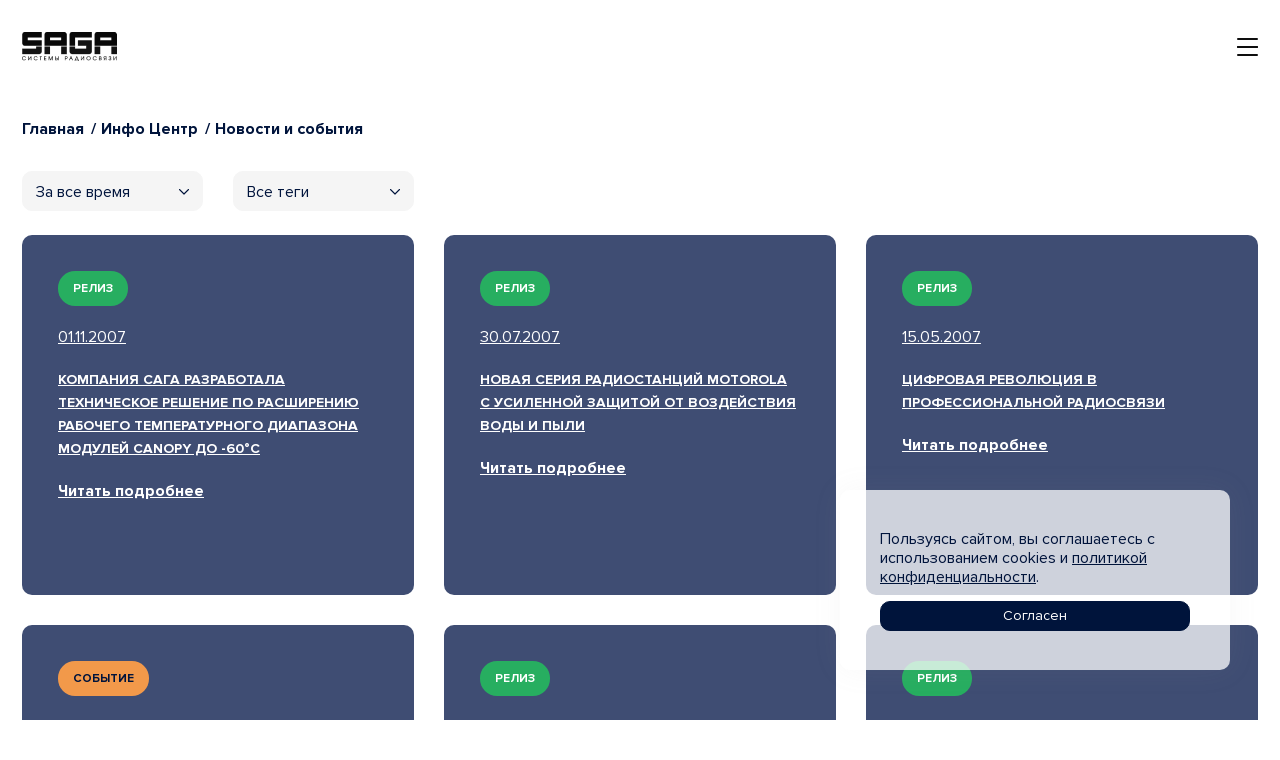

--- FILE ---
content_type: text/html; charset=UTF-8
request_url: https://sagainc.ru/press_centre/news/?PAGEN_1=10
body_size: 9726
content:
<!DOCTYPE html>
<html xmlns="https://www.w3.org/1999/xhtml">
<head>
    <meta name="viewport" content="width=device-width, initial-scale=1.0">
    <meta http-equiv="X-UA-Compatible" content="ie=edge">
    <meta name="format-detection" content="telephone=no">
    <link rel="icon" type="image/x-icon" href="/favicon.ico">
    <link rel="shortcut icon" href="favicon.ico" type="image/x-icon">
    <title>Новости и события компании САГА</title>
    <meta http-equiv="Content-Type" content="text/html; charset=UTF-8" />
<meta name="keywords" content="Новости и события, сага, сага инк, сага телеком, saga, saga inc, saga telecom, motorola, mototrbo" />
<meta name="description" content="Новости и события компании САГА" />
<script data-skip-moving="true">(function(w, d, n) {var cl = "bx-core";var ht = d.documentElement;var htc = ht ? ht.className : undefined;if (htc === undefined || htc.indexOf(cl) !== -1){return;}var ua = n.userAgent;if (/(iPad;)|(iPhone;)/i.test(ua)){cl += " bx-ios";}else if (/Windows/i.test(ua)){cl += ' bx-win';}else if (/Macintosh/i.test(ua)){cl += " bx-mac";}else if (/Linux/i.test(ua) && !/Android/i.test(ua)){cl += " bx-linux";}else if (/Android/i.test(ua)){cl += " bx-android";}cl += (/(ipad|iphone|android|mobile|touch)/i.test(ua) ? " bx-touch" : " bx-no-touch");cl += w.devicePixelRatio && w.devicePixelRatio >= 2? " bx-retina": " bx-no-retina";if (/AppleWebKit/.test(ua)){cl += " bx-chrome";}else if (/Opera/.test(ua)){cl += " bx-opera";}else if (/Firefox/.test(ua)){cl += " bx-firefox";}ht.className = htc ? htc + " " + cl : cl;})(window, document, navigator);</script>


<link href="/bitrix/cache/css/ru/sagainc/kernel_main/kernel_main_v1.css?176640808610074" type="text/css"  rel="stylesheet" />
<link href="/bitrix/js/ui/design-tokens/dist/ui.design-tokens.min.css?176640727023463" type="text/css"  rel="stylesheet" />
<link href="/bitrix/js/ui/fonts/opensans/ui.font.opensans.min.css?17664071472320" type="text/css"  rel="stylesheet" />
<link href="/bitrix/js/main/popup/dist/main.popup.bundle.min.css?176640801028056" type="text/css"  rel="stylesheet" />
<link href="/bitrix/cache/css/ru/sagainc/template_ed32f7267ba8594c507dd9c2e1e70a0c/template_ed32f7267ba8594c507dd9c2e1e70a0c_v1.css?17664080861863325" type="text/css"  data-template-style="true" rel="stylesheet" />




<script type="extension/settings" data-extension="main.date">{"formats":{"FORMAT_DATE":"DD.MM.YYYY","FORMAT_DATETIME":"DD.MM.YYYY HH:MI:SS","SHORT_DATE_FORMAT":"n\/j\/Y","MEDIUM_DATE_FORMAT":"M j, Y","LONG_DATE_FORMAT":"F j, Y","DAY_MONTH_FORMAT":"M j","DAY_SHORT_MONTH_FORMAT":"M j","SHORT_DAY_OF_WEEK_MONTH_FORMAT":"D, F j","SHORT_DAY_OF_WEEK_SHORT_MONTH_FORMAT":"D, M j","DAY_OF_WEEK_MONTH_FORMAT":"l, F j","FULL_DATE_FORMAT":"l, F j, Y","SHORT_TIME_FORMAT":"g:i a","LONG_TIME_FORMAT":"g:i:s a"}}</script>



</head>
<body>
<div id="panel"></div>
<div class="header__container" id="header"></div>
<header class="header">
    <div class="header__inner container-fluid container-fluid-max bg-white">
        <div class="row align-items-center">
            <div class="col-10 col-xl-1">
                <div class="d-flex align-items-center">
                    <a class="navbar-brand" href="/">
                        <img src="/local/templates/sagainc/html/build/picture/upload/logo.png" alt="">
                    </a>
                </div>
            </div>
            <div class="col-2 d-xl-none d-flex justify-content-end">
                <button class="navbar-toggler _small d-block d-xl-none" type="button" data-toggle="collapse" data-target="#navbarNav" aria-controls="navbarNav" aria-expanded="false" aria-label="Toggle navigation"><span
                            class="navbar-toggler-icon-custom _rounded"></span><span class="navbar-toggler-icon-custom _rounded"></span><span class="navbar-toggler-icon-custom _rounded"></span><span
                            class="navbar-toggler-icon-custom _rounded"></span></button>
            </div>
            <div class="col-12 col-xl-5">
                <div class="header__nav ml-xl-6 pr-up-to-xl-0 pl-up-to-xl-0">
                    <nav class="navbar navbar-expand-xl p-0 d-flex">
    <div class="collapse navbar-collapse text-center" id="navbarNav">
        <div class="header__search-item d-xl-none my-4">
            <form class="header__search-container" method="post" name="login" action="/search/">
                <div class="form-group mb-0">
                    <button class="btn header__search go-search header__search-container-btn header__search-container-btn-search" type="submit"><i class="icon icon-search"></i></button>
                    <input class="form-control header__search-container-input" type="text" placeholder="Поиск по названию">
                </div>
            </form>
        </div>
                    <ul class="navbar-nav mr-auto _full-width text-left">
                                    <li class="nav-item nav-item-drop">
                                                                                    <a href="/about/" class="nav-link-section">
                                    <span class="mb-0 nav-link text-uppercase font-weight-bold header__nav-item dropdown-toggle" data-toggle="collapse" role="button"
                                          data-target="#menu-tab_0-dropdown" aria-expanded="false" aria-controls="menu-tab_0-dropdown">О компании</span>
                               </a>
                                                                                                        <div class="nav-link-dropdown collapse" id="menu-tab_0-dropdown" data-parent="#navbarNav">
                                <div class="container-fluid container-fluid-max">
                                    <div class="row w-100">
                                        <div class="col-12">
                                            <ul class="list-unstyled mb-0">
                                                                                                    <li class="mb-4"><a class="text-uppercase nav-link-dropdown-item font-weight-bold nav-link-dropdown-item-primary"
                                                                                                                                                href="/about/">История компании</a></li>
                                                                                                    <li class="mb-4"><a class="text-uppercase nav-link-dropdown-item font-weight-bold nav-link-dropdown-item-primary"
                                                                                                                                                href="/about/suppliers/">Наши поставщики</a></li>
                                                                                                    <li class=""><a class="text-uppercase nav-link-dropdown-item font-weight-bold nav-link-dropdown-item-primary"
                                                                                                                                                href="/about/contacts/">Контактная информация</a></li>
                                                                                                <!--li.mb-1-->
                                                <!--	a(href="#" data-link-menu="#nav-link-dropdown3").text-uppercase.nav-link-dropdown-item.font-weight-bold.nav-link-dropdown-item-primary.nav-link-dropdown-item-arrow Цифровые системы радиосвязи DMR-->
                                            </ul>
                                        </div>
                                        <!--                                            <div class="col-xl-7 col-xl-8 border-left nav-link-dropdown-hide d-none" id="nav-link-dropdown3">-->
                                        <!--                                                <ul class="list-unstyled pl-4">-->
                                        <!--                                                    <li class="mb-3"><a class="text-uppercase nav-link-dropdown-item font-weight-bold" href="#">Страница</a></li>-->
                                        <!--                                                    <li class="mb-3"><a class="text-uppercase nav-link-dropdown-item font-weight-bold" href="#">Страница</a></li>-->
                                        <!--                                                    <li class="mb-3"><a class="text-uppercase nav-link-dropdown-item font-weight-bold" href="#">Страница</a></li>-->
                                        <!--                                                    <li><a class="text-uppercase nav-link-dropdown-item font-weight-bold" href="#">Страница</a></li>-->
                                        <!--                                                </ul>-->
                                        <!--                                            </div>-->
                                    </div>
                                </div>
                            </div>
                                            </li>
                                    <li class="nav-item">
                                                                                    <a href="/catalog/" class="nav-link text-uppercase font-weight-bold header__nav-item">
                                    Каталог                                </a>
                                                                                                </li>
                                    <li class="nav-item nav-item-drop">
                                                                                    <a href="/press_centre/" class="nav-link-section">
                                    <span class="mb-0 nav-link text-uppercase font-weight-bold header__nav-item dropdown-toggle" data-toggle="collapse" role="button"
                                          data-target="#menu-tab_2-dropdown" aria-expanded="false" aria-controls="menu-tab_2-dropdown">Инфо-Центр</span>
                               </a>
                                                                                                        <div class="nav-link-dropdown collapse" id="menu-tab_2-dropdown" data-parent="#navbarNav">
                                <div class="container-fluid container-fluid-max">
                                    <div class="row w-100">
                                        <div class="col-12">
                                            <ul class="list-unstyled mb-0">
                                                                                                    <li class="mb-4"><a class="text-uppercase nav-link-dropdown-item font-weight-bold nav-link-dropdown-item-primary"
                                                                                                                                                href="/press_centre/news/">Новости и события</a></li>
                                                                                                    <li class=""><a class="text-uppercase nav-link-dropdown-item font-weight-bold nav-link-dropdown-item-primary"
                                                                                                                                                href="/press_centre/info/">Полезная информация</a></li>
                                                                                                <!--li.mb-1-->
                                                <!--	a(href="#" data-link-menu="#nav-link-dropdown3").text-uppercase.nav-link-dropdown-item.font-weight-bold.nav-link-dropdown-item-primary.nav-link-dropdown-item-arrow Цифровые системы радиосвязи DMR-->
                                            </ul>
                                        </div>
                                        <!--                                            <div class="col-xl-7 col-xl-8 border-left nav-link-dropdown-hide d-none" id="nav-link-dropdown3">-->
                                        <!--                                                <ul class="list-unstyled pl-4">-->
                                        <!--                                                    <li class="mb-3"><a class="text-uppercase nav-link-dropdown-item font-weight-bold" href="#">Страница</a></li>-->
                                        <!--                                                    <li class="mb-3"><a class="text-uppercase nav-link-dropdown-item font-weight-bold" href="#">Страница</a></li>-->
                                        <!--                                                    <li class="mb-3"><a class="text-uppercase nav-link-dropdown-item font-weight-bold" href="#">Страница</a></li>-->
                                        <!--                                                    <li><a class="text-uppercase nav-link-dropdown-item font-weight-bold" href="#">Страница</a></li>-->
                                        <!--                                                </ul>-->
                                        <!--                                            </div>-->
                                    </div>
                                </div>
                            </div>
                                            </li>
                                    <li class="nav-item">
                                                                                    <a href="/partnersform/" class="nav-link text-uppercase font-weight-bold header__nav-item">
                                    Партнерам                                </a>
                                                                                                </li>
                            </ul>
                            <a class="btn pt-3 pb-3 font-weight-bold text-uppercase _bordered mx-auto mx-xl-none text-nowrap my-4 d-xl-none d-inline-block" data-toggle="modal" data-target="#formLogin">Личный кабинет партнера</a>
            </div>
</nav>                </div>
            </div>
            <div class="col-6 d-none d-xl-block">
                <div class="d-flex align-items-center justify-content-end">
                    <div class="d-flex position-relative justify-content-between w-100 ml-3">
                        <form class="header__search-container mr-3" method="get" action="/search/">
                            <div class="form-group mb-0 pl-1 pr-1">
                                <button class="btn header__search go-search header__search-container-btn header__search-container-btn-search" type="submit"><i class="icon icon-search"></i></button>
                                <input class="form-control header__search-container-input" name="q" type="text" placeholder="Поиск по названию">
                            </div>
                            <button class="btn header__search header__search-close header__search-container-btn"><i class="icon icon-close"></i></button>
                        </form>
                        <div class="d-block">
                            <a class="d-none d-xl-inline-flex align-items-center header__phone mr-xl-3 pt-xl-3 pb-xl-3" href="tel:+7 (495) 967-98-00"><span class="font-weight-bold">+7 (495) 967-98-00</span></a>
                            <a class="d-none d-xl-inline-flex align-items-center header__phone header__phone-mail ml-xl-3 pt-xl-3 pb-xl-3" href="mailto:postbox@sagainc.ru"><span
                                        class="font-weight-bold">postbox@sagainc.ru</span></a>
                        </div>
                        <div class="d-flex px-3 pt-2">
                                                        <button class="btn header__search header__search-run px-3 pt-1"><i class="icon icon-search"></i></button>
                        </div>
                    </div>
                                            <a class="btn pt-3 pb-3 px-6 font-weight-bold text-uppercase _bordered text-nowrap" data-toggle="modal" data-target="#formLogin">Личный кабинет партнера</a>
                                    </div>
            </div>
        </div>
    </div>
</header>
<div class="wrapper">
    <div class="container-fluid container-fluid-max">
        <div class="row">
            <div class="col-md-12 mt-6">
                <nav aria-label="breadcrumb" class="d-none d-md-block"><ol class="breadcrumb _slash" itemscope itemtype="https://schema.org/BreadcrumbList"><li class="breadcrumb-item" itemprop="itemListElement" itemscope itemtype="https://schema.org/ListItem"><a class="font-weight-bold" href="/" itemprop="item"><span itemprop="name">Главная</span></a><meta itemprop="position" content="1"></li> <li class="breadcrumb-item" itemprop="itemListElement" itemscope itemtype="https://schema.org/ListItem"><a class="font-weight-bold" href="/press_centre/" itemprop="item"><span itemprop="name">Инфо Центр</span></a><meta itemprop="position" content="2"></li> <li class="breadcrumb-item font-weight-bold" aria-current="page" itemprop="itemListElement" itemscope itemtype="https://schema.org/ListItem"><span itemprop="name">Новости и события</span><meta itemprop="position" content="3"></li> </ol></nav><div class="d-block d-md-none mb-3"><a class="font-weight-bold text-decoration-none" href="/press_centre/"><span>Назад</span></a></div>            </div>
        </div>

        

	 <form name="arrFilter_form" action="/press_centre/news/?PAGEN_1=10" method="get">
		<input type="hidden" name="set_filter" value="Y">
				<div class="row align-items-end justify-content-between mt-3">
			<div class="col-lg-6 col-xl-7">
									<div class="row flex-column flex-sm-row">
													<div class="col-6 col-sm-4 mb-4">
								<select class="select2 w-100 js-quick-filter">
																			<option value="0" data-query="arrFilter_DATE_ACTIVE_FROM_1=&arrFilter_DATE_ACTIVE_FROM_2=&DATE_OPTION=" >За все время</option>
																				<option value="1" data-query="arrFilter_DATE_ACTIVE_FROM_1=31.12.2025&arrFilter_DATE_ACTIVE_FROM_2=31.01.2026&DATE_OPTION=MONTH" >За месяц</option>
																				<option value="2" data-query="arrFilter_DATE_ACTIVE_FROM_1=31.01.2025&arrFilter_DATE_ACTIVE_FROM_2=31.01.2026&DATE_OPTION=YEAR" >За год</option>
																				
								</select>
							</div>								
															<div class="col-6 col-sm-4 mb-4">
									<select class="select2 w-100 js-quick-filter">
																					<option value="0" data-query="arrFilter_pf%5BTAGS%5D=" >Все теги</option>
																						<option value="1" data-query="arrFilter_pf%5BTAGS%5D%5B0%5D=72" >Мероприятие</option>
																						<option value="2" data-query="arrFilter_pf%5BTAGS%5D%5B0%5D=73" >Релиз</option>
																						<option value="3" data-query="arrFilter_pf%5BTAGS%5D%5B0%5D=74" >Событие</option>
																					
									</select>
								</div>								
								
                                            </div>
								</div>
		</div>
	</form>
	    <div class="row">
                    <div class="col-md-6 mb-6 col-lg-4">
                <a class="news-block" href="/press_centre/news/388/" >
                                                <span class="news-block__tag bg-success text-white">Релиз</span>
                                                <div class="news-block__date">01.11.2007</div>
                    <div class="news-block__title">Компания САГА разработала техническое решение по расширению рабочего температурного диапазона модулей Canopy до -60°С</div>
                    <div class="news-block__link">Читать подробнее</div>
                </a>
            </div>
                        <div class="col-md-6 mb-6 col-lg-4">
                <a class="news-block" href="/press_centre/news/60/" >
                                                <span class="news-block__tag bg-success text-white">Релиз</span>
                                                <div class="news-block__date">30.07.2007</div>
                    <div class="news-block__title">Новая серия радиостанций Мotorola с усиленной защитой от воздействия воды и пыли</div>
                    <div class="news-block__link">Читать подробнее</div>
                </a>
            </div>
                        <div class="col-md-6 mb-6 col-lg-4">
                <a class="news-block" href="/press_centre/news/54/" >
                                                <span class="news-block__tag bg-success text-white">Релиз</span>
                                                <div class="news-block__date">15.05.2007</div>
                    <div class="news-block__title">Цифровая революция в профессиональной радиосвязи</div>
                    <div class="news-block__link">Читать подробнее</div>
                </a>
            </div>
                        <div class="col-md-6 mb-6 col-lg-4">
                <a class="news-block" href="/press_centre/news/47/" >
                                                <span class="news-block__tag bg-orange text-dark">Событие</span>
                                                <div class="news-block__date">15.05.2007</div>
                    <div class="news-block__title">САГА удостоена награды от компании Motorola за самые успешные продажи системного оборудования на территории стран Европы, Центральной Азии и Африки в 2006 году.</div>
                    <div class="news-block__link">Читать подробнее</div>
                </a>
            </div>
                        <div class="col-md-6 mb-6 col-lg-4">
                <a class="news-block" href="/press_centre/news/85/" >
                                                <span class="news-block__tag bg-success text-white">Релиз</span>
                                                <div class="news-block__date">16.10.2006</div>
                    <div class="news-block__title">Расширение линейки радиостанций ЕРМАК диапазона 300 МГц</div>
                    <div class="news-block__link">Читать подробнее</div>
                </a>
            </div>
                        <div class="col-md-6 mb-6 col-lg-4">
                <a class="news-block" href="/press_centre/news/87/" >
                                                <span class="news-block__tag bg-success text-white">Релиз</span>
                                                <div class="news-block__date">29.09.2006</div>
                    <div class="news-block__title">Обновление ассортимента аксессуаров Motorola</div>
                    <div class="news-block__link">Читать подробнее</div>
                </a>
            </div>
                        <div class="col-md-6 mb-6 col-lg-4">
                <a class="news-block" href="/press_centre/news/167/" >
                                                <span class="news-block__tag bg-warning text-dark">Мероприятие</span>
                                                <div class="news-block__date">20.04.2006</div>
                    <div class="news-block__title">Партнерская конференция компании САГА</div>
                    <div class="news-block__link">Читать подробнее</div>
                </a>
            </div>
                        <div class="col-md-6 mb-6 col-lg-4">
                <a class="news-block" href="/press_centre/news/170/" >
                                                <span class="news-block__tag bg-success text-white">Релиз</span>
                                                <div class="news-block__date">02.03.2006</div>
                    <div class="news-block__title">Запуск новой судовой радиостанции ЕРМАК СР-360</div>
                    <div class="news-block__link">Читать подробнее</div>
                </a>
            </div>
                        <div class="col-md-6 mb-6 col-lg-4">
                <a class="news-block" href="/press_centre/news/173/" >
                                                <span class="news-block__tag bg-orange text-dark">Событие</span>
                                                <div class="news-block__date">31.01.2006</div>
                    <div class="news-block__title">Сертификаты соответствия МВД на радиостанции CM160 и CP140</div>
                    <div class="news-block__link">Читать подробнее</div>
                </a>
            </div>
                </div>
    <div class="row mb-5"><div class="col-md-12"><nav class="d-flex justify-content-start" aria-label="Постраничная навигация">
	<ul class="pagination">
								
				<li class="page-item"><a class="page-link" href="/press_centre/news/?PAGEN_1=9" aria-label="Предыдущая"><span aria-hidden="true"><i class="icon icon-left"></i></span><span class="sr-only">Предыдущая</span></a></li>
									<li class="page-item"><a class="page-link" href="/press_centre/news/">1</a></li>
										<li class="page-item"><a class="page-link" href="/press_centre/news/?PAGEN_1=2">2</a></li>
									<li class="page-item d-flex align-items-end mr-2 ml-2">
					<p class="mb-0 text-info">...</p>
				</li>
								<li class="page-item"><a class="page-link" href="/press_centre/news/?PAGEN_1=8">8</a></li>
									<li class="page-item"><a class="page-link" href="/press_centre/news/?PAGEN_1=9">9</a></li>
									<li class="page-item active"><span class="page-link">10</span></li>
					</ul>
</nav>
</div></div>    </div>
    </div>
    <footer class="footer bg-semiblue pb-4 pt-5" id="footerAccordion">
        <div class="container-fluid container-fluid-max">
            <div class="row">
                <div class="col-6 col-md-12">
                    <div class="row">
                            <div class="col-12 col-md-4 col-xl-3">
        <ul class="list-unstyled">
                                <li class="mb-2 mb-lg-4">
                                                    <a class="text-white text-uppercase footer__link dropdown-toggle" href="/about/" data-toggle="collapse" data-target="#footerCollapse0" aria-controls="footerCollapse0">
                    <span class="font-weight-bold">О компании</span>
                </a>
                                                                            <div class="collapse pt-2" id="footerCollapse0" aria-labelledby="footerCollapse0" data-parent="#footerAccordion">
                                <ul class="list-unstyled pl-3 pt-1 mb-3 ml-3">
                                                                            <li class="mb-2"><a class="text-white font-weight-bold footer__link footer__link-collapse" href="/about/">История компании</a></li>
                                                                            <li class="mb-2"><a class="text-white font-weight-bold footer__link footer__link-collapse" href="/about/suppliers/">Наши поставщики</a></li>
                                                                            <li class="mb-2"><a class="text-white font-weight-bold footer__link footer__link-collapse" href="/about/contacts/">Контактная информация</a></li>
                                                                    </ul>
                            </div>
                                            </li>
                                    <li class="mb-2 mb-lg-4">
                                                    <a class="text-white text-uppercase footer__link dropdown-toggle" href="/press_centre/" data-toggle="collapse" data-target="#footerCollapse2" aria-controls="footerCollapse2">
                    <span class="font-weight-bold">Инфо-Центр</span>
                </a>
                                                                            <div class="collapse pt-2" id="footerCollapse2" aria-labelledby="footerCollapse2" data-parent="#footerAccordion">
                                <ul class="list-unstyled pl-3 pt-1 mb-3 ml-3">
                                                                            <li class="mb-2"><a class="text-white font-weight-bold footer__link footer__link-collapse" href="/press_centre/news/">Новости и события</a></li>
                                                                            <li class="mb-2"><a class="text-white font-weight-bold footer__link footer__link-collapse" href="/press_centre/info/">Полезная информация</a></li>
                                                                    </ul>
                            </div>
                                            </li>
                        </ul>
    </div>
    <div class="col-12 col-md-4 col-xl-4">
        <ul class="list-unstyled">
                                <li class="mb-2 mb-lg-4">
                                                    <a class="text-white text-uppercase footer__link" href="/catalog/">
                                <span class="font-weight-bold">Каталог</span>
                            </a>
                                                                    </li>
                                    <li class="mb-2 mb-lg-4">
                                                    <a class="text-white text-uppercase footer__link" href="/partnersform/">
                                <span class="font-weight-bold">Партнерам</span>
                            </a>
                                                                    </li>
                        </ul>
    </div>
                        <div class="col-md-4 col-xl-3 offset-xl-2 d-none d-md-block">
                            <div class="d-block d-md-flex flex-column align-items-end footer__container"><a class="d-block align-items-center footer__phone mb-md-1" href="mailto:postbox@sagainc.ru"><span
                                            class="font-weight-bold">postbox@sagainc.ru</span></a><a class="d-block align-items-center footer__phone mb-md-4" href="tel:+74959679898">
                                    <small><i class="icon icon-phone mr-2"></i></small>
                                    <span class="font-weight-bold">+7-495-967-98-98</span></a>
                                <button class="btn btn-white w-100 pt-3 pb-3 mb-4 d-none d-lg-block" data-toggle="modal" data-target="#formModal"><span class="text-uppercase font-weight-bold">обратная связь</span></button>
                            </div>
                        </div>
                    </div>
                </div>
                <div class="col-6 d-block d-md-none">
                    <div class="d-block d-md-flex flex-column align-items-end footer__container text-right"><a class="d-block align-items-center footer__phone mb-3" href="mailto:undefined"><span
                                    class="font-weight-bold">postbox@sagainc.ru</span></a><a class="d-block align-items-center footer__phone mb-3" href="tel:+74959679898">
                            <small><i class="icon icon-phone mr-2"></i></small>
                            <span class="font-weight-bold">+7-495-967-98-98</span></a></div>
                </div>
            </div>
            <div class="row d-lg-none">
                <div class="col-6 col-lg-12 pt-4 mx-auto">
                    <button class="btn btn-white w-100 pt-3 pb-3" data-toggle="modal" data-target="#formModal"><span class="text-uppercase font-weight-bold">обратная связь</span></button>
                </div>
            </div>
            <div class="row">
                <div class="col-6 col-lg-12 pt-4 mx-auto">
                    <p class="text-white h6 text-center text-lg-left">
                        <small class="font-weight-bold text-uppercase">127576, Москва, ул. Новгородская, д.1, офис АП 306.2</small>
                    </p>
                </div>
            </div>
            <div class="row mt-5 mt-lg-0 pt-1">
                <div class="col-10">
                    <p class="text-white mb-0 h6">
                        <small class="font-weight-bold text-uppercase">&#169; saga inc</small>
                    </p>
                </div>
                <div class="col-2">
                    <div class="d-flex justify-content-end align-items-center w-100 footer__container completo-logo-up"><a class="footer__up d-inline-flex align-items-center link-scroll" href="#header"><span
                                    class="font-weight-bold">Наверх</span></a></div>
                </div>
            </div>
        </div>
    </footer>
  <div class="modal-cookie">
    <div class="modal-cookie__text">
      Пользуясь сайтом, вы соглашаетесь с использованием cookies и <a href="/policy/">политикой конфиденциальности</a>.
    </div>
    <a href="javascript:;" class="js-modal-cookie__btn btn btn-primary w-100">Согласен</a>
  </div>
<!-- Yandex.Metrika counter -->

 <noscript>
  <div><img src="https://mc.yandex.ru/watch/46927329" style="position:absolute; left:-9999px;"  /></div>
</noscript>
<!-- /Yandex.Metrika counter -->
<!-- Yandex.Metrika counter -->
<noscript><div><img src="https://mc.yandex.ru/watch/23364802"; style="position:absolute; left:-9999px;" alt="" /></div></noscript>
<!-- /Yandex.Metrika counter -->
<div class="modal" id="formModal" tabindex="-1" role="dialog" aria-labelledby="formModal" aria-hidden="true">
    <div class="modal-dialog modal-dialog-centered" role="document">
        <div class="modal-content">
            <div class="modal-header">
                <button class="close" type="button" data-dismiss="modal" aria-label="Close"><small><i class="icon icon-close"></i></small></button>
            </div>
            <div class="modal-body py-6 px-6">
                <h4 class="h4 mb-6">Свяжитесь с нами</h4>
                <form class="form js-form" action="" method="post" id="bx_form_sr1cn">
    <input type="hidden" name="sessid" id="sessid" value="0b52fb3984684991ff8aac73bd69cb02" />    <div class="form-group">
        <input class="form-control rounded-10 border py-4 border-gray" type="text" name="name" placeholder="Имя*" required>
    </div>
    <div class="form-group">
        <input class="form-control rounded-10 border py-4 border-gray" type="email" name="email" placeholder="E-mail*" required>
    </div>
    <div class="form-group">
        <input class="form-control rounded-10 border py-4 border-gray phone" type="text" name="phone" data-rule-phone="true" placeholder="Телефон" required>
    </div>
    <div class="form-group">
        <textarea class="form-control rounded-10 border py-4 border-gray" name="text" placeholder="Введите ваш запрос"></textarea>
    </div>
  <div class="form-group">
    <label class="filter__block-checkbox">
      <input class="filter__block-checkbox-control" type="checkbox"
             id="agreement" name="agreement">
      <span class="filter__block-checkbox-label">Отправляя заявку, вы соглашаетесь с <a href="https://www.sagatelecom.ru/policy/">политикой обработки персональных данных</a>.</span>
    </label>
  </div>
    <div class="form-group mb-0">
        <button class="btn btn-almostblue pt-3 pb-3 w-100 font-weight-bold text-uppercase rounded-10 py-4" type="submit" id="submit-btn" disabled style="max-height: 60px;">Отправить</button>
    </div>
</form>
            </div>
        </div>
    </div>
</div>
<div class="modal" id="formLogin" tabindex="-1" role="dialog" aria-labelledby="formModal" aria-hidden="true">
    <div class="modal-dialog modal-dialog-centered" role="document">
        <div class="modal-content">
            <div class="modal-header">
                <button class="close" type="button" data-dismiss="modal" aria-label="Close"><small><i class="icon icon-close"></i></small></button>
            </div>
            <div class="modal-body py-6 px-6">
                <h4 class="h4 mb-6">Вход для партнёров</h4>
                
<form class="form" method="post" name="login" action="/partners/news/">
    <input type="hidden" name="backurl" value="/partners/news/" />        <input type="hidden" name="AUTH_FORM" value="Y"/>
    <input type="hidden" name="TYPE" value="AUTH"/>
    <input class="form-control mb-4 w-100 rounded-10 border py-4 border-gray" type="text" name="USER_LOGIN" placeholder="Логин" required>
    <input class="form-control mb-4 w-100 rounded-10 border py-4 border-gray" type="password" name="USER_PASSWORD" placeholder="Пароль" required>
    <button class="btn btn-almostblue pt-3 pb-3 w-100 font-weight-bold text-uppercase rounded-10 py-4" type="submit" value="Войти" style="max-height: 60px;">Войти</button>
</form>            </div>
        </div>
    </div>
</div><script>if(!window.BX)window.BX={};if(!window.BX.message)window.BX.message=function(mess){if(typeof mess==='object'){for(let i in mess) {BX.message[i]=mess[i];} return true;}};</script>
<script>(window.BX||top.BX).message({"JS_CORE_LOADING":"Загрузка...","JS_CORE_NO_DATA":"- Нет данных -","JS_CORE_WINDOW_CLOSE":"Закрыть","JS_CORE_WINDOW_EXPAND":"Развернуть","JS_CORE_WINDOW_NARROW":"Свернуть в окно","JS_CORE_WINDOW_SAVE":"Сохранить","JS_CORE_WINDOW_CANCEL":"Отменить","JS_CORE_WINDOW_CONTINUE":"Продолжить","JS_CORE_H":"ч","JS_CORE_M":"м","JS_CORE_S":"с","JSADM_AI_HIDE_EXTRA":"Скрыть лишние","JSADM_AI_ALL_NOTIF":"Показать все","JSADM_AUTH_REQ":"Требуется авторизация!","JS_CORE_WINDOW_AUTH":"Войти","JS_CORE_IMAGE_FULL":"Полный размер"});</script><script src="/bitrix/js/main/core/core.min.js?1766408055229643"></script><script>BX.Runtime.registerExtension({"name":"main.core","namespace":"BX","loaded":true});</script>
<script>BX.setJSList(["\/bitrix\/js\/main\/core\/core_ajax.js","\/bitrix\/js\/main\/core\/core_promise.js","\/bitrix\/js\/main\/polyfill\/promise\/js\/promise.js","\/bitrix\/js\/main\/loadext\/loadext.js","\/bitrix\/js\/main\/loadext\/extension.js","\/bitrix\/js\/main\/polyfill\/promise\/js\/promise.js","\/bitrix\/js\/main\/polyfill\/find\/js\/find.js","\/bitrix\/js\/main\/polyfill\/includes\/js\/includes.js","\/bitrix\/js\/main\/polyfill\/matches\/js\/matches.js","\/bitrix\/js\/ui\/polyfill\/closest\/js\/closest.js","\/bitrix\/js\/main\/polyfill\/fill\/main.polyfill.fill.js","\/bitrix\/js\/main\/polyfill\/find\/js\/find.js","\/bitrix\/js\/main\/polyfill\/matches\/js\/matches.js","\/bitrix\/js\/main\/polyfill\/core\/dist\/polyfill.bundle.js","\/bitrix\/js\/main\/core\/core.js","\/bitrix\/js\/main\/polyfill\/intersectionobserver\/js\/intersectionobserver.js","\/bitrix\/js\/main\/lazyload\/dist\/lazyload.bundle.js","\/bitrix\/js\/main\/polyfill\/core\/dist\/polyfill.bundle.js","\/bitrix\/js\/main\/parambag\/dist\/parambag.bundle.js"]);
</script>
<script>BX.Runtime.registerExtension({"name":"ui.design-tokens","namespace":"window","loaded":true});</script>
<script>BX.Runtime.registerExtension({"name":"ui.fonts.opensans","namespace":"window","loaded":true});</script>
<script>BX.Runtime.registerExtension({"name":"main.popup","namespace":"BX.Main","loaded":true});</script>
<script>BX.Runtime.registerExtension({"name":"popup","namespace":"window","loaded":true});</script>
<script>(window.BX||top.BX).message({"AMPM_MODE":false});(window.BX||top.BX).message({"MONTH_1":"Январь","MONTH_2":"Февраль","MONTH_3":"Март","MONTH_4":"Апрель","MONTH_5":"Май","MONTH_6":"Июнь","MONTH_7":"Июль","MONTH_8":"Август","MONTH_9":"Сентябрь","MONTH_10":"Октябрь","MONTH_11":"Ноябрь","MONTH_12":"Декабрь","MONTH_1_S":"января","MONTH_2_S":"февраля","MONTH_3_S":"марта","MONTH_4_S":"апреля","MONTH_5_S":"мая","MONTH_6_S":"июня","MONTH_7_S":"июля","MONTH_8_S":"августа","MONTH_9_S":"сентября","MONTH_10_S":"октября","MONTH_11_S":"ноября","MONTH_12_S":"декабря","MON_1":"янв","MON_2":"фев","MON_3":"мар","MON_4":"апр","MON_5":"мая","MON_6":"июн","MON_7":"июл","MON_8":"авг","MON_9":"сен","MON_10":"окт","MON_11":"ноя","MON_12":"дек","DAY_OF_WEEK_0":"Воскресенье","DAY_OF_WEEK_1":"Понедельник","DAY_OF_WEEK_2":"Вторник","DAY_OF_WEEK_3":"Среда","DAY_OF_WEEK_4":"Четверг","DAY_OF_WEEK_5":"Пятница","DAY_OF_WEEK_6":"Суббота","DOW_0":"Вс","DOW_1":"Пн","DOW_2":"Вт","DOW_3":"Ср","DOW_4":"Чт","DOW_5":"Пт","DOW_6":"Сб","FD_SECOND_AGO_0":"#VALUE# секунд назад","FD_SECOND_AGO_1":"#VALUE# секунду назад","FD_SECOND_AGO_10_20":"#VALUE# секунд назад","FD_SECOND_AGO_MOD_1":"#VALUE# секунду назад","FD_SECOND_AGO_MOD_2_4":"#VALUE# секунды назад","FD_SECOND_AGO_MOD_OTHER":"#VALUE# секунд назад","FD_SECOND_DIFF_0":"#VALUE# секунд","FD_SECOND_DIFF_1":"#VALUE# секунда","FD_SECOND_DIFF_10_20":"#VALUE# секунд","FD_SECOND_DIFF_MOD_1":"#VALUE# секунда","FD_SECOND_DIFF_MOD_2_4":"#VALUE# секунды","FD_SECOND_DIFF_MOD_OTHER":"#VALUE# секунд","FD_SECOND_SHORT":"#VALUE#с","FD_MINUTE_AGO_0":"#VALUE# минут назад","FD_MINUTE_AGO_1":"#VALUE# минуту назад","FD_MINUTE_AGO_10_20":"#VALUE# минут назад","FD_MINUTE_AGO_MOD_1":"#VALUE# минуту назад","FD_MINUTE_AGO_MOD_2_4":"#VALUE# минуты назад","FD_MINUTE_AGO_MOD_OTHER":"#VALUE# минут назад","FD_MINUTE_DIFF_0":"#VALUE# минут","FD_MINUTE_DIFF_1":"#VALUE# минута","FD_MINUTE_DIFF_10_20":"#VALUE# минут","FD_MINUTE_DIFF_MOD_1":"#VALUE# минута","FD_MINUTE_DIFF_MOD_2_4":"#VALUE# минуты","FD_MINUTE_DIFF_MOD_OTHER":"#VALUE# минут","FD_MINUTE_0":"#VALUE# минут","FD_MINUTE_1":"#VALUE# минуту","FD_MINUTE_10_20":"#VALUE# минут","FD_MINUTE_MOD_1":"#VALUE# минуту","FD_MINUTE_MOD_2_4":"#VALUE# минуты","FD_MINUTE_MOD_OTHER":"#VALUE# минут","FD_MINUTE_SHORT":"#VALUE#мин","FD_HOUR_AGO_0":"#VALUE# часов назад","FD_HOUR_AGO_1":"#VALUE# час назад","FD_HOUR_AGO_10_20":"#VALUE# часов назад","FD_HOUR_AGO_MOD_1":"#VALUE# час назад","FD_HOUR_AGO_MOD_2_4":"#VALUE# часа назад","FD_HOUR_AGO_MOD_OTHER":"#VALUE# часов назад","FD_HOUR_DIFF_0":"#VALUE# часов","FD_HOUR_DIFF_1":"#VALUE# час","FD_HOUR_DIFF_10_20":"#VALUE# часов","FD_HOUR_DIFF_MOD_1":"#VALUE# час","FD_HOUR_DIFF_MOD_2_4":"#VALUE# часа","FD_HOUR_DIFF_MOD_OTHER":"#VALUE# часов","FD_HOUR_SHORT":"#VALUE#ч","FD_YESTERDAY":"вчера","FD_TODAY":"сегодня","FD_TOMORROW":"завтра","FD_DAY_AGO_0":"#VALUE# дней назад","FD_DAY_AGO_1":"#VALUE# день назад","FD_DAY_AGO_10_20":"#VALUE# дней назад","FD_DAY_AGO_MOD_1":"#VALUE# день назад","FD_DAY_AGO_MOD_2_4":"#VALUE# дня назад","FD_DAY_AGO_MOD_OTHER":"#VALUE# дней назад","FD_DAY_DIFF_0":"#VALUE# дней","FD_DAY_DIFF_1":"#VALUE# день","FD_DAY_DIFF_10_20":"#VALUE# дней","FD_DAY_DIFF_MOD_1":"#VALUE# день","FD_DAY_DIFF_MOD_2_4":"#VALUE# дня","FD_DAY_DIFF_MOD_OTHER":"#VALUE# дней","FD_DAY_AT_TIME":"#DAY# в #TIME#","FD_DAY_SHORT":"#VALUE#д","FD_MONTH_AGO_0":"#VALUE# месяцев назад","FD_MONTH_AGO_1":"#VALUE# месяц назад","FD_MONTH_AGO_10_20":"#VALUE# месяцев назад","FD_MONTH_AGO_MOD_1":"#VALUE# месяц назад","FD_MONTH_AGO_MOD_2_4":"#VALUE# месяца назад","FD_MONTH_AGO_MOD_OTHER":"#VALUE# месяцев назад","FD_MONTH_DIFF_0":"#VALUE# месяцев","FD_MONTH_DIFF_1":"#VALUE# месяц","FD_MONTH_DIFF_10_20":"#VALUE# месяцев","FD_MONTH_DIFF_MOD_1":"#VALUE# месяц","FD_MONTH_DIFF_MOD_2_4":"#VALUE# месяца","FD_MONTH_DIFF_MOD_OTHER":"#VALUE# месяцев","FD_MONTH_SHORT":"#VALUE#мес","FD_YEARS_AGO_0":"#VALUE# лет назад","FD_YEARS_AGO_1":"#VALUE# год назад","FD_YEARS_AGO_10_20":"#VALUE# лет назад","FD_YEARS_AGO_MOD_1":"#VALUE# год назад","FD_YEARS_AGO_MOD_2_4":"#VALUE# года назад","FD_YEARS_AGO_MOD_OTHER":"#VALUE# лет назад","FD_YEARS_DIFF_0":"#VALUE# лет","FD_YEARS_DIFF_1":"#VALUE# год","FD_YEARS_DIFF_10_20":"#VALUE# лет","FD_YEARS_DIFF_MOD_1":"#VALUE# год","FD_YEARS_DIFF_MOD_2_4":"#VALUE# года","FD_YEARS_DIFF_MOD_OTHER":"#VALUE# лет","FD_YEARS_SHORT_0":"#VALUE#л","FD_YEARS_SHORT_1":"#VALUE#г","FD_YEARS_SHORT_10_20":"#VALUE#л","FD_YEARS_SHORT_MOD_1":"#VALUE#г","FD_YEARS_SHORT_MOD_2_4":"#VALUE#г","FD_YEARS_SHORT_MOD_OTHER":"#VALUE#л","CAL_BUTTON":"Выбрать","CAL_TIME_SET":"Установить время","CAL_TIME":"Время","FD_LAST_SEEN_TOMORROW":"завтра в #TIME#","FD_LAST_SEEN_NOW":"только что","FD_LAST_SEEN_TODAY":"сегодня в #TIME#","FD_LAST_SEEN_YESTERDAY":"вчера в #TIME#","FD_LAST_SEEN_MORE_YEAR":"более года назад","FD_UNIT_ORDER":"Y m d H i s","FD_SEPARATOR":"\u0026#32;","FD_SEPARATOR_SHORT":"\u0026#32;"});</script>
<script>BX.Runtime.registerExtension({"name":"main.date","namespace":"BX.Main","loaded":true});</script>
<script>(window.BX||top.BX).message({"WEEK_START":1});</script>
<script>BX.Runtime.registerExtension({"name":"date","namespace":"window","loaded":true});</script>
<script>BX.Runtime.registerExtension({"name":"fx","namespace":"window","loaded":true});</script>
<script>(window.BX||top.BX).message({"LANGUAGE_ID":"ru","FORMAT_DATE":"DD.MM.YYYY","FORMAT_DATETIME":"DD.MM.YYYY HH:MI:SS","COOKIE_PREFIX":"SAGATELECOM","SERVER_TZ_OFFSET":"10800","UTF_MODE":"Y","SITE_ID":"ru","SITE_DIR":"\/","USER_ID":"","SERVER_TIME":1769860170,"USER_TZ_OFFSET":0,"USER_TZ_AUTO":"Y","bitrix_sessid":"0b52fb3984684991ff8aac73bd69cb02"});</script><script  src="/bitrix/cache/js/ru/sagainc/kernel_main/kernel_main_v1.js?1766408086158483"></script>
<script src="/bitrix/js/main/popup/dist/main.popup.bundle.min.js?176640805867480"></script>
<script>BX.setJSList(["\/bitrix\/js\/main\/session.js","\/bitrix\/js\/main\/pageobject\/dist\/pageobject.bundle.js","\/bitrix\/js\/main\/core\/core_window.js","\/bitrix\/js\/main\/date\/main.date.js","\/bitrix\/js\/main\/core\/core_date.js","\/bitrix\/js\/main\/core\/core_fx.js","\/bitrix\/js\/main\/utils.js","\/local\/templates\/sagainc\/components\/bitrix\/news\/news\/bitrix\/catalog.filter\/.default\/script.js","\/local\/templates\/sagainc\/html\/build\/js\/libs.js","\/local\/templates\/sagainc\/html\/build\/js\/script.js","\/local\/components\/custom\/form.mail\/templates\/feedback\/script.js"]);</script>
<script>BX.setCSSList(["\/bitrix\/js\/main\/core\/css\/core_date.css","\/local\/templates\/sagainc\/html\/build\/css\/libs.min.css","\/local\/templates\/sagainc\/html\/build\/css\/style.min.css","\/local\/templates\/sagainc\/html\/build\/css\/template.min.css","\/local\/templates\/sagainc\/components\/bitrix\/system.auth.form\/login\/style.css","\/local\/templates\/sagainc\/template_styles.css"]);</script>


<script  src="/bitrix/cache/js/ru/sagainc/template_ed35f8553e5f02a27972d902a246f606/template_ed35f8553e5f02a27972d902a246f606_v1.js?1766408086564109"></script>
<script  src="/bitrix/cache/js/ru/sagainc/page_ad04f8e0e02500031f67de105507ae6f/page_ad04f8e0e02500031f67de105507ae6f_v1.js?17664080861597"></script>

<script type="text/javascript" >
(function (d, w, c) {
(w[c] = w[c] || []).push(function() {
try {
w.yaCounter46927329 = new Ya.Metrika({
id:46927329,
clickmap:true,
trackLinks:true,
accurateTrackBounce:true
});
} catch(e) { }
});
var n = d.getElementsByTagName("script")[0],
s = d.createElement("script"),
f = function () { n.parentNode.insertBefore(s, n); };
s.type = "text/javascript";
s.async = true;
s.src = "https://mc.yandex.ru/metrika/watch.js";;
if (w.opera == "[object Opera]") {
d.addEventListener("DOMContentLoaded", f, false);
} else { f(); }
})(document, window, "yandex_metrika_callbacks");
</script>
<script type="text/javascript" >
    (function (d, w, c) {
        (w[c] = w[c] || []).push(function() {
            try {
                w.yaCounter23364802 = new Ya.Metrika({
                    id:23364802,
                    clickmap:true,
                    trackLinks:true,
                    accurateTrackBounce:true,
                    webvisor:true
                });
            } catch(e) { }
        });

        var n = d.getElementsByTagName("script")[0],
            s = d.createElement("script"),
            f = function () { n.parentNode.insertBefore(s, n); };
        s.type = "text/javascript";
        s.async = true;
        s.src = "https://mc.yandex.ru/metrika/watch.js";;

        if (w.opera == "[object Opera]") {
            d.addEventListener("DOMContentLoaded", f, false);
        } else { f(); }
    })(document, window, "yandex_metrika_callbacks");
</script>
<script>
	$(function() {
		$('#agreement').change(function() {
			$('#submit-btn').prop('disabled', !this.checked);
		});
	});
    new Form('bx_form_sr1cn');
</script>

--- FILE ---
content_type: application/javascript
request_url: https://sagainc.ru/bitrix/cache/js/ru/sagainc/page_ad04f8e0e02500031f67de105507ae6f/page_ad04f8e0e02500031f67de105507ae6f_v1.js?17664080861597
body_size: 673
content:

; /* Start:"a:4:{s:4:"full";s:108:"/local/templates/sagainc/components/bitrix/news/news/bitrix/catalog.filter/.default/script.js?16589788871170";s:6:"source";s:93:"/local/templates/sagainc/components/bitrix/news/news/bitrix/catalog.filter/.default/script.js";s:3:"min";s:0:"";s:3:"map";s:0:"";}"*/
document.addEventListener('DOMContentLoaded', function () {

	$(document).on('change', '.js-quick-filter', setFilter);
	$(document).on('click', '.js-delete-filter', deleteFilter);

	function setFilter() {
		var form = $(this).closest('form');
		var query = $(this).find('option[value="' + $(this).val() + '"]').attr('data-query');
		if (!query) {
			form.find('[data-hidden-field]').remove();
		} else {
			var params = decodeURIComponent(query).split('&');
			var field, value, searchField;
			for (var i in params) {
				field = params[i].split('=')[0];
				searchField = field.replace(/[[0-9]+\]/gi, '');
				value = params[i].split('=')[1].trim();
				form.find('[data-hidden-field][name^="' + searchField + '"]').remove();
				if (value) {
					form.append('<input type="hidden" name="' + field + '" value="' + value + '" data-hidden-field>');
				}
			}
		}
		form.submit();
	}

	function deleteFilter() {
		var form = $(this).closest('form');
		var field = $(this).attr('data-field');
		var value = $(this).attr('data-value');
		form.find('[name^="' + field + '"][value="' + value + '"]').remove();
		setTimeout(function () {
			form.submit();
		}, 300);
	}

});

/* End */
;; /* /local/templates/sagainc/components/bitrix/news/news/bitrix/catalog.filter/.default/script.js?16589788871170*/
